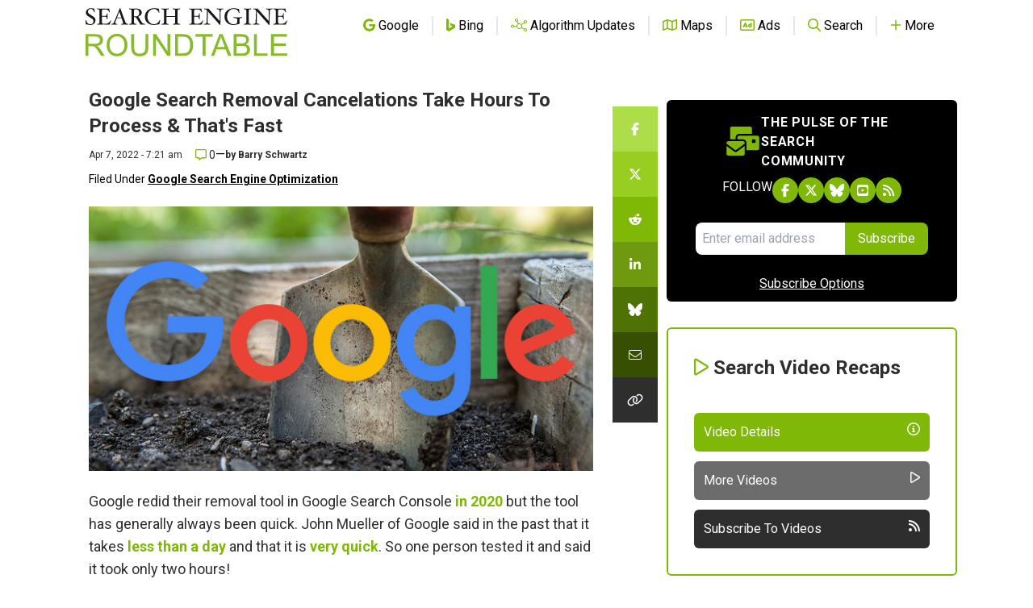

--- FILE ---
content_type: text/html; charset=utf-8
request_url: https://www.google.com/recaptcha/api2/aframe
body_size: 268
content:
<!DOCTYPE HTML><html><head><meta http-equiv="content-type" content="text/html; charset=UTF-8"></head><body><script nonce="0mfP602mvFpl0v9QMDKdGw">/** Anti-fraud and anti-abuse applications only. See google.com/recaptcha */ try{var clients={'sodar':'https://pagead2.googlesyndication.com/pagead/sodar?'};window.addEventListener("message",function(a){try{if(a.source===window.parent){var b=JSON.parse(a.data);var c=clients[b['id']];if(c){var d=document.createElement('img');d.src=c+b['params']+'&rc='+(localStorage.getItem("rc::a")?sessionStorage.getItem("rc::b"):"");window.document.body.appendChild(d);sessionStorage.setItem("rc::e",parseInt(sessionStorage.getItem("rc::e")||0)+1);localStorage.setItem("rc::h",'1769523827267');}}}catch(b){}});window.parent.postMessage("_grecaptcha_ready", "*");}catch(b){}</script></body></html>